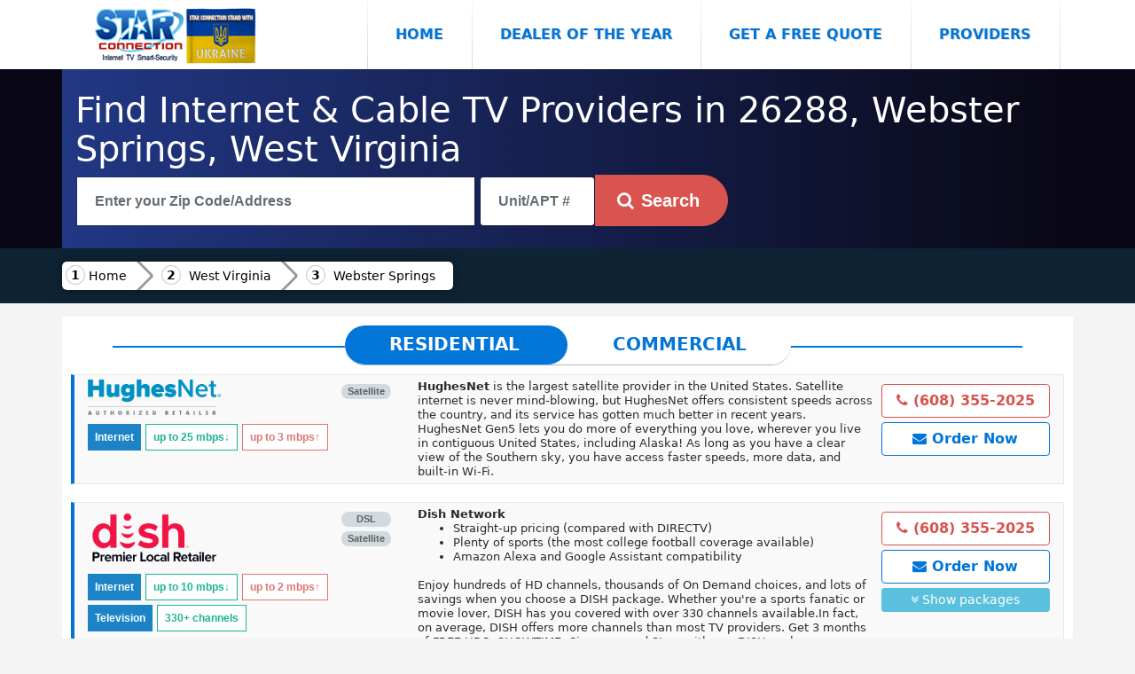

--- FILE ---
content_type: text/html; charset=UTF-8
request_url: https://starconnection.net/wv/webster-springs
body_size: 11866
content:

<!DOCTYPE html>
<html lang="en" xmlns="https://www.w3.org/1999/xhtml" xmlns:og="https://ogp.me/ns#" xmlns:fb="https://www.facebook.com/2008/fbml">
  <head>
    <meta charset="utf-8"/>
	
	<meta http-equiv="x-ua-compatible" content="IE=edge,chrome=1" />
	<meta name="viewport" content="width=device-width,initial-scale=1,maximum-scale=5" />

    <title>26288, Webster Springs, West Virginia Internet and</title>
    <meta name="description" content="Internet,tv,Phone in 26288,Webster Springs,wv providers in your area HughesNet, Dish Network, Blazing hog, Viasat, DIRECTV, Glo Fiber, FRONTIER, Shentel," />
    <meta name="author" content="Victor Dobrovolschi"/>
	<meta name="HandheldFriendly" content="true" />
<meta property="og:site_name" content="Star Connection" />
<meta property="og:title" content="26288, Webster Springs, West Virginia Internet and" />
<meta property="og:description" content="Internet,tv,Phone in 26288,Webster Springs,wv providers in your area HughesNet, Dish Network, Blazing hog, Viasat, DIRECTV, Glo Fiber, FRONTIER, Shentel," />
<meta property="og:type" content="website" />
<meta property="og:url" content="https://starconnection.net/wv/webster-springs" />
<meta property="og:locale" content="en_US" />
<meta property="og:image" content="https://starconnection.net/public/img/star-logo.png" />
<link rel="canonical" href="https://starconnection.net/wv/webster-springs">
<link rel="apple-touch-icon" sizes="57x57" href="https://starconnection.net/public/favicon/apple-touch-icon-57x57.png" />
<link rel="apple-touch-icon" sizes="60x60" href="https://starconnection.net/public/favicon/apple-touch-icon-60x60.png" />
<link rel="apple-touch-icon" sizes="72x72" href="https://starconnection.net/public/favicon/apple-touch-icon-72x72.png" />
<link rel="apple-touch-icon" sizes="76x76" href="https://starconnection.net/public/favicon/apple-touch-icon-76x76.png" />
<link rel="apple-touch-icon" sizes="114x114" href="https://starconnection.net/public/favicon/apple-touch-icon-114x114.png" />
<link rel="apple-touch-icon" sizes="120x120" href="https://starconnection.net/public/favicon/apple-touch-icon-120x120.png" />
<link rel="apple-touch-icon" sizes="144x144" href="https://starconnection.net/public/favicon/apple-touch-icon-144x144.png" />
<link rel="apple-touch-icon" sizes="152x152" href="https://starconnection.net/public/favicon/apple-touch-icon-152x152.png" />
<link rel="apple-touch-icon" sizes="180x180" href="https://starconnection.net/public/favicon/apple-touch-icon-180x180.png" />
<link rel="icon" type="image/png" href="https://starconnection.net/public/favicon/favicon-16x16.png" sizes="16x16" />
<link rel="icon" type="image/png" href="https://starconnection.net/public/favicon/favicon-32x32.png" sizes="32x32" />
<link rel="icon" type="image/png" href="https://starconnection.net/public/favicon/android-chrome-192x192.png" sizes="192x192" />
<link rel="icon" type="image/png" href="https://starconnection.net/public/favicon/favicon-96x96.png" sizes="96x96" />
<meta name="msapplication-TileImage" content="https://starconnection.net/public/favicon/mstile-144x144.png" />
<meta name="theme-color" content="#ffffff" />
<link rel="shortcut icon" href="https://starconnection.net/public/favicon/favicon.ico" />
<link rel="manifest" href="https://starconnection.net/public/favicon/manifest.json" />
<meta name="msapplication-TileColor" content="#ac1f23" />
<link rel="stylesheet" href="https://starconnection.net/public/css/all.css?v=3">

<link rel="sitemap" type="application/xml" title="Sitemap" href="/sitemap" />
<noscript>
				
<link rel="stylesheet" href="https://starconnection.net/public/table/bootstrap-select.css" />
</noscript>
<style>body{ background: #f4f4f4;}</style>

  </head>
  <body>
  <div id="fb-root"></div>
<script async defer crossorigin="anonymous" src="https://connect.facebook.net/en_US/sdk.js#xfbml=1&version=v3.3"></script>

    <nav class="navbar navbar-toggleable-md"><div class="container">
	
	<button class="navbar-toggler navbar-toggler-right" type="button" data-toggle="collapse" data-target="#navbarsExampleDefault" aria-controls="navbarsExampleDefault" aria-expanded="true" aria-label="Toggle navigation">
Menu <i class="fa fa-bars"></i>
</button>

      <a class="navbar-brand" href="/">
	  <img  src="https://starconnection.net/public/img/star-logo.png" class="img-fluid" title="Star Connection logo" alt="Star Connection logo"></a>

      <div class="collapse navbar-collapse" id="navbarsExampleDefault">
	  <div class=" mr-auto"></div>
        <ul class="navbar-nav">
          <li class="nav-item active">
            <a class="nav-link py-4 w-100" href="/">Home <span class="sr-only">(current)</span></a>
          </li>
		    <li class="nav-item">
            <a class="nav-link py-4 w-100" href="/home/dealer-of-year" >Dealer of the Year</a>
          </li>
          <li class="nav-item">
            <a class="nav-link py-4 w-100 freequote" href="#" data-toggle="modal" data-target="#myModalquote">Get a Free Quote</a>
          </li>
   <li class="nav-item">
            <a class="nav-link py-4 w-100" href="/provider/">Providers</a>
          </li>
        </ul>
     
      </div>
	  </div>
    </nav>
	    <div class="verydark">
	<div class="container providerstop">

<div class="row pt-4 text-white text-left">
          <div class="col-md-12">  <h1 class="text-white">Find Internet &amp; Cable TV Providers in 26288, Webster Springs, West Virginia</h1>
   </div>
</div>  
 <div class="row pb-4">
	<div class="w-100 px-3">
  <input type="text" name="street" required="required" id="address1" aria-label="Search"
  placeholder="Enter your Zip Code/Address" class="form-control" value="" style="border-radius: 0;" autocomplete="off"> 
  
  
<input type="text" name="apt" aria-label="Unit/APT #" placeholder="Unit/APT #" value="" class="form-control" id="apt1" autocomplete="off" style="
    display: inline-block;
    padding: 0 20px;
    position: relative;
    width: 130px;
    color: #464646;
    font-weight: 700;
    line-height: 3.5rem;
    height: 3.5rem;
  ">
  
<input type="hidden" name="token" id="token" value="1dcbf4eb25eaf938100a562e29111407e321b40a8d4d89906efac3f958027848814450bf41cfd891dbcee83e1a7c1cbc9c3ea26eb4312f47bf9c129ec0b116fb">

  <button class="btn btn-danger btn-lg search" aria-label="Search" style="
	 border-top-right-radius: 100px;
    border-bottom-right-radius: 100px;"><i class="fa fa-search" aria-hidden="true"></i><span class="px-2">Search</span></button>
		<div class="adresa float-left"></div>

</div>
</div>

</div>
 </div> <div class="container-fluid" style=" background-color: #0e2435;"><div class="container"><div class="row">
 <nav class="breadcrumb1">
 <a class="home" href="/">Home</a>

 <a href="/wv">West Virginia</a>
<a href="/wv/webster-springs">Webster Springs</a> 
 </nav>
 </div></div></div>

<div class="container" style="background: white;    margin-top: 15px;">
<div class="row">


<!-- Tab panes -->
<div class="tab-content" style="    width: 100%;
    margin: 10px;">
	

				    
    <style>

.tab-slider--nav {
    display: table;
    position: relative;
    margin: auto;    margin-bottom: 10px;
}

.tab-slider--tabs {
  display: block;
  float: left;
  margin: 0;
  padding: 0;
  list-style: none;
  position: relative;
  border-radius: 45px;
  overflow: hidden;
  background: #fff;
  height: 45px;
  -webkit-user-select: none;
     -moz-user-select: none;
      -ms-user-select: none;
          user-select: none;
              border-bottom: 1px solid #acb7c1;
}
.tab-slider--tabs:after {
  content: "";
  width: 50%;
  background: #0275d8;
  height: 100%;
  position: absolute;
  top: 0;
  left: 0;
  transition: all 250ms ease-in-out;
  border-radius: 45px;
}
.tab-slider--tabs.slide:after {
  left: 50%;
}

.tab-slider--trigger {
  font-size: 20px;
  line-height: 1;
  font-weight: bold;
  color: #0275d8;
  text-transform: uppercase;
  text-align: center;
  padding: 11px 50px;
  position: relative;
  z-index: 2;
  cursor: pointer;
  display: inline-block;
  transition: color 250ms ease-in-out;
  -webkit-user-select: none;
     -moz-user-select: none;
      -ms-user-select: none;
          user-select: none;
}
.tab-slider--trigger.active {
  color: #fff;
}

.tab-slider--body {
  margin-bottom: 20px;
}
@media (max-width:576px){
    .tab-slider--trigger {
  font-size: 15px;
  line-height: 1;
  font-weight: bold;
  color: #0275d8;
  text-transform: uppercase;
  text-align: center;
  padding: 15px 20px;
  position: relative;
  z-index: 2;
  cursor: pointer;
  display: inline-block;
  transition: color 250ms ease-in-out;
  -webkit-user-select: none;
     -moz-user-select: none;
      -ms-user-select: none;
          user-select: none;
}
}
    </style>
    	<div class="tab-slider--nav" style="z-index:1;">
		<ul class="tab-slider--tabs">
			<li class="tab-slider--trigger tab1" rel="tab1">Residential</li>
			<li class="tab-slider--trigger tab2" rel="tab2">Commercial</li>
		</ul>
	</div>
    <div style="position:absolute;top:33px;border:1px solid #0275d8;width:90%;left:20px;right:20px;z-index:0;margin: auto;"></div>
	<div class="tab-slider--container">
		<div id="tab1" class="tab-slider--body">
			<style>
.btn-phone {    color: #d9534f;
    background: white;
    border-color: #d9534f;
    }
	
.btn-phone:hover {	 
 color: #fff;
    background-color: #c9302c;
    border-color: #c12e2a;
}
.label {font-size:12px;display:inline-block;margin-top: 5px;}
.btn-quote {    

  color: #0275d8;
    background-color: #fff;
    border-color: #0275d8;
    font-weight: bold;
    }
	
.btn-quote:hover {	 
  color: #fff;
    background-color: #0275d8;
    border-color: #0275d8;
    font-weight: bold;
}
.service_type div i{font-size:3em;margin: 0 15px;color:#d9534f;}
.packagetitle {
	    background: #d9534f;
    padding: 10px;color:white;
    border-top-right-radius: 100px;    border-bottom: 1px solid #fff;
}

@media only screen and (max-width: 767px) {
.desktop {display:none;}
}

@media only screen and (min-width: 768px) {
.mobile {display:none;}
}
</style>
            <div style="background: #f9f9f9; 
    border: 1px solid #e7e7e7;padding-bottom:5px;
    margin-bottom: 20px; border-left: 4px solid #0274d8;" >
            <div class="row" style="margin: 0;margin-top: 5px;">
            <div class="col-md-4 col-sm-12">
            <div style="position:relative;display: flow-root;">
            
            <div style="float:right;">
                <div style="background-color: #d1dade;
    color: #5e5e5e;
    font-family: 'Open Sans', 'Helvetica Neue', Helvetica, Arial, sans-serif;
    font-size: 11px;
    font-weight: 600;
    padding-bottom: 4px;
    padding-left: 6px;    margin: 5px 0;
    padding-right: 6px;
    text-shadow: none;
    border-radius: 10px;
    text-align: center;
    white-space: nowrap;
    vertical-align: middle;
    line-height: 1;
    display: block;
    min-width: 10px;
    padding: 3px 7px;">Satellite</div>            </div>
            		<a href="/provider/hughesnet"><img src="https://starconnection.net/public/provider/Hughesnet.png" class="lazy" style="max-width: 150px;max-height: 70px;"></a>
   </div>
<div style="display:block;margin-top: 5px;">
<div>

<span class="label" style="background: #1c84c6; color: white;">Internet</span>
<span class="label" style="
    color: #1bb394;
    padding: 2px 8px;
    background: white;
    border: 1px solid #1bb394;
">up to 25<span> mbps</span>↓</span>
<span class="label" style="
    color: #e07572;
    padding: 2px 8px;
    background: white;
    border: 1px solid #e07572;
">up to 3<span> mbps</span>↑</span>
</div>




    
</div>

            </div>
            <div class="col-md-8 desktop" style="font-size: 13px;line-height:1rem;">
            <div style="display: inline-block;
    width: calc(100% - 200px);">
            <strong>HughesNet</strong> is the largest satellite provider in the United States. Satellite internet is never mind-blowing, but HughesNet offers consistent speeds across the country, and its service has gotten much better in recent years. HughesNet Gen5 lets you do more of everything you love, wherever you live in contiguous United States, including Alaska! As long as you have a clear view of the Southern sky, you have access faster speeds, more data, and built-in Wi-Fi.                                  </div>
<div style="display:inline-block;float:right;">
    <a class="btn btn-phone" style="margin:5px 0;font-weight: bold;display:block;" href="tel:16083552025"><i class="fa fa-phone"></i> (608) 355-2025</a>
	
		  <a class="btn btn-quote" target="_blank" href="https://wisconsinsatellite.com/locations/" style="margin:5px 0;display:block;">
	<i class="fa fa-envelope"></i> Order Now</a>
     
            </div>
            </div>    
 </div>
        <div class="mobile">
            <div style="display:none;">
            <strong>HughesNet</strong> is the largest satellite provider in the United States. Satellite internet is never mind-blowing, but HughesNet offers consistent speeds across the country, and its service has gotten much better in recent years. HughesNet Gen5 lets you do more of everything you love, wherever you live in contiguous United States, including Alaska! As long as you have a clear view of the Southern sky, you have access faster speeds, more data, and built-in Wi-Fi.                                  </div>
            
            
            
<div class="row" style="margin: 0;
    margin-top: 5px;">
<div style="width:50%;padding:5px;">
    <a class="btn btn-phone" style="font-size:14px;font-weight: bold;display:block;" href="tel:16083552025"><i class="fa fa-phone"></i> (608) 355-2025</a>
	         <a class="btn btn-success btn-sm"" data-toggle="collapse" href="#collapsedescr20934" role="button" aria-expanded="false" 
		 aria-controls="collapsedescr20934" style="margin:5px 0;display:block;"><i class="fa fa-angle-double-down"></i> Show Description</a>
	    </div>
    <div  style="width:50%;padding:5px;">
	 <a class="btn btn-quote freequote" style="margin:5px 0;display:block;" href="#" data-toggle="modal" data-target="#myModalquote" value="provider_id=20934&business=no&second=1"><i class="fa fa-envelope"></i> Check availability</a>
                </div>
            </div>   
<div  class="collapse" id="collapsedescr20934" style="padding: 0 20px;font-size: 14px;">
<strong>HughesNet</strong> is the largest satellite provider in the United States. Satellite internet is never mind-blowing, but HughesNet offers consistent speeds across the country, and its service has gotten much better in recent years. HughesNet Gen5 lets you do more of everything you love, wherever you live in contiguous United States, including Alaska! As long as you have a clear view of the Southern sky, you have access faster speeds, more data, and built-in Wi-Fi.                               
</div>        
            </div> 
<div class="collapse" id="collapse20934" style="background:white;padding: 0 15px;font-size: 14px;">
<div class="text-center"><h2><i class="fa fa-spinner fa-spin"></i> Information loading...</h2></div>
</div>


            </div>
                        <div style="background: #f9f9f9; 
    border: 1px solid #e7e7e7;padding-bottom:5px;
    margin-bottom: 20px; border-left: 4px solid #0274d8;" >
            <div class="row" style="margin: 0;margin-top: 5px;">
            <div class="col-md-4 col-sm-12">
            <div style="position:relative;display: flow-root;">
            
            <div style="float:right;">
                <div style="background-color: #d1dade;
    color: #5e5e5e;
    font-family: 'Open Sans', 'Helvetica Neue', Helvetica, Arial, sans-serif;
    font-size: 11px;
    font-weight: 600;
    padding-bottom: 4px;
    padding-left: 6px;    margin: 5px 0;
    padding-right: 6px;
    text-shadow: none;
    border-radius: 10px;
    text-align: center;
    white-space: nowrap;
    vertical-align: middle;
    line-height: 1;
    display: block;
    min-width: 10px;
    padding: 3px 7px;">DSL</div><div style="background-color: #d1dade;
    color: #5e5e5e;
    font-family: 'Open Sans', 'Helvetica Neue', Helvetica, Arial, sans-serif;
    font-size: 11px;
    font-weight: 600;
    padding-bottom: 4px;
    padding-left: 6px;    margin: 5px 0;
    padding-right: 6px;
    text-shadow: none;
    border-radius: 10px;
    text-align: center;
    white-space: nowrap;
    vertical-align: middle;
    line-height: 1;
    display: block;
    min-width: 10px;
    padding: 3px 7px;">Satellite</div>            </div>
            		<a href="/provider/dish-network"><img src="https://starconnection.net/public/provider/Dish.png" class="lazy" style="max-width: 150px;max-height: 70px;"></a>
   </div>
<div style="display:block;margin-top: 5px;">
<div>

<span class="label" style="background: #1c84c6; color: white;">Internet</span>
<span class="label" style="
    color: #1bb394;
    padding: 2px 8px;
    background: white;
    border: 1px solid #1bb394;
">up to 10<span> mbps</span>↓</span>
<span class="label" style="
    color: #e07572;
    padding: 2px 8px;
    background: white;
    border: 1px solid #e07572;
">up to 2<span> mbps</span>↑</span>
</div>

		

<div>

<span class="label" style="background: #1c84c6; color: white;">Television</span>
<span class="label" style="
    color: #1bb394;
    padding: 2px 8px;
    background: white;
    border: 1px solid #1bb394;
">330+ channels</span>
</div>

    


    
</div>

            </div>
            <div class="col-md-8 desktop" style="font-size: 13px;line-height:1rem;">
            <div style="display: inline-block;
    width: calc(100% - 200px);">
            <strong>Dish Network</strong> <ul>
    <li>Straight-up pricing (compared with DIRECTV)</li>
<li>Plenty of sports (the most college football coverage available)</li>
<li>Amazon Alexa and Google Assistant compatibility</li>
   </ul>


Enjoy hundreds of HD channels, thousands of On Demand choices, and lots of savings when you choose a DISH package. Whether you're a sports fanatic or movie lover, DISH has you covered with over 330 channels available.In fact, on average, DISH offers more channels than most TV providers. Get 3 months of FREE HBO, SHOWTIME, Cinemax, and Starz with any DISH package.     </div>
<div style="display:inline-block;float:right;">
    <a class="btn btn-phone" style="margin:5px 0;font-weight: bold;display:block;" href="tel:16083552025"><i class="fa fa-phone"></i> (608) 355-2025</a>
	
		<a class="btn btn-quote freequote" style="margin:5px 0;display:block;" href="#" data-toggle="modal" data-target="#myModalquote" value="provider_id=21550&business=no&second=1"><i class="fa fa-envelope"></i>  Order Now
    </a>              <a class="btn btn-info btn-sm showdetails collapsed" href="#" style="margin:5px 0;display:block;" url="/order/ajax/dish-network?info=%7B%22internet%22%3Afalse%2C%22phone%22%3Afalse%2C%22tv%22%3Afalse%7D"
            aria-label="Show Packages Dish Network" data-toggle="collapse" value="21550"
  data-target="#collapse21550" aria-expanded="false" aria-controls="collapse21550"><i class="fa fa-angle-double-down"></i> Show packages</a>

  
            </div>
            </div>    
 </div>
        <div class="mobile">
            <div style="display:none;">
            <strong>Dish Network</strong> <ul>
    <li>Straight-up pricing (compared with DIRECTV)</li>
<li>Plenty of sports (the most college football coverage available)</li>
<li>Amazon Alexa and Google Assistant compatibility</li>
   </ul>


Enjoy hundreds of HD channels, thousands of On Demand choices, and lots of savings when you choose a DISH package. Whether you're a sports fanatic or movie lover, DISH has you covered with over 330 channels available.In fact, on average, DISH offers more channels than most TV providers. Get 3 months of FREE HBO, SHOWTIME, Cinemax, and Starz with any DISH package.     </div>
            
            
            
<div class="row" style="margin: 0;
    margin-top: 5px;">
<div style="width:50%;padding:5px;">
    <a class="btn btn-phone" style="font-size:14px;font-weight: bold;display:block;" href="tel:16083552025"><i class="fa fa-phone"></i> (608) 355-2025</a>
	         <a class="btn btn-success btn-sm"" data-toggle="collapse" href="#collapsedescr21550" role="button" aria-expanded="false" 
		 aria-controls="collapsedescr21550" style="margin:5px 0;display:block;"><i class="fa fa-angle-double-down"></i> Show Description</a>
	    </div>
    <div  style="width:50%;padding:5px;">
	 <a class="btn btn-quote freequote" style="margin:5px 0;display:block;" href="#" data-toggle="modal" data-target="#myModalquote" value="provider_id=21550&business=no&second=1"><i class="fa fa-envelope"></i> Order Now</a>
                <a class="btn btn-info btn-sm showdetails collapsed" href="#" style="margin:5px 0;display:block;" url="/order/ajax/dish-network?info=%7B%22internet%22%3Afalse%2C%22phone%22%3Afalse%2C%22tv%22%3Afalse%7D"
            aria-label="Show Packages Dish Network" data-toggle="collapse" value="21550"
  data-target="#collapse21550" aria-expanded="false" aria-controls="collapse21550"><i class="fa fa-angle-double-down"></i> Show packages</a>
            

            </div>
            </div>   
<div  class="collapse" id="collapsedescr21550" style="padding: 0 20px;font-size: 14px;">
<strong>Dish Network</strong> <ul>
    <li>Straight-up pricing (compared with DIRECTV)</li>
<li>Plenty of sports (the most college football coverage available)</li>
<li>Amazon Alexa and Google Assistant compatibility</li>
   </ul>


Enjoy hundreds of HD channels, thousands of On Demand choices, and lots of savings when you choose a DISH package. Whether you're a sports fanatic or movie lover, DISH has you covered with over 330 channels available.In fact, on average, DISH offers more channels than most TV providers. Get 3 months of FREE HBO, SHOWTIME, Cinemax, and Starz with any DISH package.  
</div>        
            </div> 
<div class="collapse" id="collapse21550" style="background:white;padding: 0 15px;font-size: 14px;">
<div class="text-center"><h2><i class="fa fa-spinner fa-spin"></i> Information loading...</h2></div>
</div>


            </div>
                        <div style="background: #f9f9f9; 
    border: 1px solid #e7e7e7;padding-bottom:5px;
    margin-bottom: 20px; border-left: 4px solid #0274d8;" >
            <div class="row" style="margin: 0;margin-top: 5px;">
            <div class="col-md-4 col-sm-12">
            <div style="position:relative;display: flow-root;">
            
            <div style="float:right;">
                            </div>
            		<a href="/provider/blazing-hog"><img src="https://starconnection.net/public/provider/Blazing-hog-logo.png" class="lazy" style="max-width: 150px;max-height: 70px;"></a>
   </div>
<div style="display:block;margin-top: 5px;">
<div>

<span class="label" style="background: #1c84c6; color: white;">Internet</span>
<span class="label" style="
    color: #1bb394;
    padding: 2px 8px;
    background: white;
    border: 1px solid #1bb394;
">up to 75<span> mbps</span>↓</span>
<span class="label" style="
    color: #e07572;
    padding: 2px 8px;
    background: white;
    border: 1px solid #e07572;
">up to 6<span> mbps</span>↑</span>
</div>




    
</div>

            </div>
            <div class="col-md-8 desktop" style="font-size: 13px;line-height:1rem;">
            <div style="display: inline-block;
    width: calc(100% - 200px);">
            Blazing Hog have an advantage over satellite internet.It working through AT&T & T-Mobile. Unlimited (no device throttling data), faster server response times (Ping) and the modem is plug and play so you can move it from location to location. Real Internet for rural America. Game, stream and share unlimited. Speeds up to 75Mbps. Average Speed 25Mbps. NOT SATELLITE     </div>
<div style="display:inline-block;float:right;">
    <a class="btn btn-phone" style="margin:5px 0;font-weight: bold;display:block;" href="tel:16083552025"><i class="fa fa-phone"></i> (608) 355-2025</a>
	
		<a class="btn btn-quote freequote" style="margin:5px 0;display:block;" href="#" data-toggle="modal" data-target="#myModalquote" value="provider_id=99997&business=no&second=1"><i class="fa fa-envelope"></i> Check availability
    </a>  
            </div>
            </div>    
 </div>
        <div class="mobile">
            <div style="display:none;">
            Blazing Hog have an advantage over satellite internet.It working through AT&T & T-Mobile. Unlimited (no device throttling data), faster server response times (Ping) and the modem is plug and play so you can move it from location to location. Real Internet for rural America. Game, stream and share unlimited. Speeds up to 75Mbps. Average Speed 25Mbps. NOT SATELLITE     </div>
            
            
            
<div class="row" style="margin: 0;
    margin-top: 5px;">
<div style="width:50%;padding:5px;">
    <a class="btn btn-phone" style="font-size:14px;font-weight: bold;display:block;" href="tel:16083552025"><i class="fa fa-phone"></i> (608) 355-2025</a>
	         <a class="btn btn-success btn-sm"" data-toggle="collapse" href="#collapsedescr99997" role="button" aria-expanded="false" 
		 aria-controls="collapsedescr99997" style="margin:5px 0;display:block;"><i class="fa fa-angle-double-down"></i> Show Description</a>
	    </div>
    <div  style="width:50%;padding:5px;">
	 <a class="btn btn-quote freequote" style="margin:5px 0;display:block;" href="#" data-toggle="modal" data-target="#myModalquote" value="provider_id=99997&business=no&second=1"><i class="fa fa-envelope"></i> Check availability</a>
                </div>
            </div>   
<div  class="collapse" id="collapsedescr99997" style="padding: 0 20px;font-size: 14px;">
Blazing Hog have an advantage over satellite internet.It working through AT&T & T-Mobile. Unlimited (no device throttling data), faster server response times (Ping) and the modem is plug and play so you can move it from location to location. Real Internet for rural America. Game, stream and share unlimited. Speeds up to 75Mbps. Average Speed 25Mbps. NOT  
</div>        
            </div> 
<div class="collapse" id="collapse99997" style="background:white;padding: 0 15px;font-size: 14px;">
<div class="text-center"><h2><i class="fa fa-spinner fa-spin"></i> Information loading...</h2></div>
</div>


            </div>
                        <div style="background: #f9f9f9; 
    border: 1px solid #e7e7e7;padding-bottom:5px;
    margin-bottom: 20px; border-left: 4px solid #0274d8;" >
            <div class="row" style="margin: 0;margin-top: 5px;">
            <div class="col-md-4 col-sm-12">
            <div style="position:relative;display: flow-root;">
            
            <div style="float:right;">
                <div style="background-color: #d1dade;
    color: #5e5e5e;
    font-family: 'Open Sans', 'Helvetica Neue', Helvetica, Arial, sans-serif;
    font-size: 11px;
    font-weight: 600;
    padding-bottom: 4px;
    padding-left: 6px;    margin: 5px 0;
    padding-right: 6px;
    text-shadow: none;
    border-radius: 10px;
    text-align: center;
    white-space: nowrap;
    vertical-align: middle;
    line-height: 1;
    display: block;
    min-width: 10px;
    padding: 3px 7px;">Satellite</div>            </div>
            		<a href="/provider/viasat"><img src="https://starconnection.net/public/provider/exede-retailer-white.png" class="lazy" style="max-width: 150px;max-height: 70px;"></a>
   </div>
<div style="display:block;margin-top: 5px;">
<div>

<span class="label" style="background: #1c84c6; color: white;">Internet</span>
<span class="label" style="
    color: #1bb394;
    padding: 2px 8px;
    background: white;
    border: 1px solid #1bb394;
">up to 25<span> mbps</span>↓</span>
<span class="label" style="
    color: #e07572;
    padding: 2px 8px;
    background: white;
    border: 1px solid #e07572;
">up to 3<span> mbps</span>↑</span>
</div>




    
</div>

            </div>
            <div class="col-md-8 desktop" style="font-size: 13px;line-height:1rem;">
            <div style="display: inline-block;
    width: calc(100% - 200px);">
            Viasat Satellite Internet is high-speed internet beamed directly to your home from our satellites in space. This means you can get a fast internet connection where you live – almost anywhere in the United States.It’s quick. Our 12 Mbps download speeds* are faster than typical DSL or 4G/LTE mobile service. In select areas, you can get up to 25 Mbps speeds – the fastest home satellite internet service ever!     </div>
<div style="display:inline-block;float:right;">
    <a class="btn btn-phone" style="margin:5px 0;font-weight: bold;display:block;" href="tel:16083552025"><i class="fa fa-phone"></i> (608) 355-2025</a>
	
		<a class="btn btn-quote freequote" style="margin:5px 0;display:block;" href="#" data-toggle="modal" data-target="#myModalquote" value="provider_id=99998&business=no&second=1"><i class="fa fa-envelope"></i> Check availability
    </a>  
            </div>
            </div>    
 </div>
        <div class="mobile">
            <div style="display:none;">
            Viasat Satellite Internet is high-speed internet beamed directly to your home from our satellites in space. This means you can get a fast internet connection where you live – almost anywhere in the United States.It’s quick. Our 12 Mbps download speeds* are faster than typical DSL or 4G/LTE mobile service. In select areas, you can get up to 25 Mbps speeds – the fastest home satellite internet service ever!     </div>
            
            
            
<div class="row" style="margin: 0;
    margin-top: 5px;">
<div style="width:50%;padding:5px;">
    <a class="btn btn-phone" style="font-size:14px;font-weight: bold;display:block;" href="tel:16083552025"><i class="fa fa-phone"></i> (608) 355-2025</a>
	         <a class="btn btn-success btn-sm"" data-toggle="collapse" href="#collapsedescr99998" role="button" aria-expanded="false" 
		 aria-controls="collapsedescr99998" style="margin:5px 0;display:block;"><i class="fa fa-angle-double-down"></i> Show Description</a>
	    </div>
    <div  style="width:50%;padding:5px;">
	 <a class="btn btn-quote freequote" style="margin:5px 0;display:block;" href="#" data-toggle="modal" data-target="#myModalquote" value="provider_id=99998&business=no&second=1"><i class="fa fa-envelope"></i> Check availability</a>
                </div>
            </div>   
<div  class="collapse" id="collapsedescr99998" style="padding: 0 20px;font-size: 14px;">
Viasat Satellite Internet is high-speed internet beamed directly to your home from our satellites in space. This means you can get a fast internet connection where you live – almost anywhere in the United States.It’s quick. Our 12 Mbps download speeds* are faster than typical DSL or 4G/LTE mobile service. In select areas, you can get up to 25 Mbps speeds – the fastest home satellite internet service  
</div>        
            </div> 
<div class="collapse" id="collapse99998" style="background:white;padding: 0 15px;font-size: 14px;">
<div class="text-center"><h2><i class="fa fa-spinner fa-spin"></i> Information loading...</h2></div>
</div>


            </div>
                        <div style="background: #f9f9f9; 
    border: 1px solid #e7e7e7;padding-bottom:5px;
    margin-bottom: 20px; border-left: 4px solid #0274d8;" >
            <div class="row" style="margin: 0;margin-top: 5px;">
            <div class="col-md-4 col-sm-12">
            <div style="position:relative;display: flow-root;">
            
            <div style="float:right;">
                <div style="background-color: #d1dade;
    color: #5e5e5e;
    font-family: 'Open Sans', 'Helvetica Neue', Helvetica, Arial, sans-serif;
    font-size: 11px;
    font-weight: 600;
    padding-bottom: 4px;
    padding-left: 6px;    margin: 5px 0;
    padding-right: 6px;
    text-shadow: none;
    border-radius: 10px;
    text-align: center;
    white-space: nowrap;
    vertical-align: middle;
    line-height: 1;
    display: block;
    min-width: 10px;
    padding: 3px 7px;">Satellite</div><div style="background-color: #d1dade;
    color: #5e5e5e;
    font-family: 'Open Sans', 'Helvetica Neue', Helvetica, Arial, sans-serif;
    font-size: 11px;
    font-weight: 600;
    padding-bottom: 4px;
    padding-left: 6px;    margin: 5px 0;
    padding-right: 6px;
    text-shadow: none;
    border-radius: 10px;
    text-align: center;
    white-space: nowrap;
    vertical-align: middle;
    line-height: 1;
    display: block;
    min-width: 10px;
    padding: 3px 7px;">Cable</div>            </div>
            		<a href="/provider/directv"><img src="https://starconnection.net/public/provider/DIRECTV.png" class="lazy" style="max-width: 150px;max-height: 70px;"></a>
   </div>
<div style="display:block;margin-top: 5px;">
		

<div>

<span class="label" style="background: #1c84c6; color: white;">Television</span>
<span class="label" style="
    color: #1bb394;
    padding: 2px 8px;
    background: white;
    border: 1px solid #1bb394;
">315+ channels</span>
</div>

    


    
</div>

            </div>
            <div class="col-md-8 desktop" style="font-size: 13px;line-height:1rem;">
            <div style="display: inline-block;
    width: calc(100% - 200px);">
            Providers like <strong>DIRECTV</strong> have moved satellite TV service from rural areas into the mainstream. A wide range of packages, bundled services, and superior DVR equipment make <strong>DIRECTV</strong> a great value for customers everywhere. <strong>DIRECTV</strong> specifically excels in the new customer experience, offering free installation and a consumer-centric approach that makes the two-year commitment much easier to swallow. <strong>DIRECTV</strong> is Best For: Installation
                                                    
                                                    
                                                    
                                                    
                                                    
                                                         </div>
<div style="display:inline-block;float:right;">
    <a class="btn btn-phone" style="margin:5px 0;font-weight: bold;display:block;" href="tel:16083552025"><i class="fa fa-phone"></i> (608) 355-2025</a>
	
		<a class="btn btn-quote freequote" style="margin:5px 0;display:block;" href="#" data-toggle="modal" data-target="#myModalquote" value="provider_id=99999&business=no&second=1"><i class="fa fa-envelope"></i> Check availability
    </a>  
            </div>
            </div>    
 </div>
        <div class="mobile">
            <div style="display:none;">
            Providers like <strong>DIRECTV</strong> have moved satellite TV service from rural areas into the mainstream. A wide range of packages, bundled services, and superior DVR equipment make <strong>DIRECTV</strong> a great value for customers everywhere. <strong>DIRECTV</strong> specifically excels in the new customer experience, offering free installation and a consumer-centric approach that makes the two-year commitment much easier to swallow. <strong>DIRECTV</strong> is Best For: Installation
                                                    
                                                    
                                                    
                                                    
                                                    
                                                         </div>
            
            
            
<div class="row" style="margin: 0;
    margin-top: 5px;">
<div style="width:50%;padding:5px;">
    <a class="btn btn-phone" style="font-size:14px;font-weight: bold;display:block;" href="tel:16083552025"><i class="fa fa-phone"></i> (608) 355-2025</a>
	         <a class="btn btn-success btn-sm"" data-toggle="collapse" href="#collapsedescr99999" role="button" aria-expanded="false" 
		 aria-controls="collapsedescr99999" style="margin:5px 0;display:block;"><i class="fa fa-angle-double-down"></i> Show Description</a>
	    </div>
    <div  style="width:50%;padding:5px;">
	 <a class="btn btn-quote freequote" style="margin:5px 0;display:block;" href="#" data-toggle="modal" data-target="#myModalquote" value="provider_id=99999&business=no&second=1"><i class="fa fa-envelope"></i> Check availability</a>
                </div>
            </div>   
<div  class="collapse" id="collapsedescr99999" style="padding: 0 20px;font-size: 14px;">
Providers like <strong>DIRECTV</strong> have moved satellite TV service from rural areas into the mainstream. A wide range of packages, bundled services, and superior DVR equipment make <strong>DIRECTV</strong> a great value for customers everywhere. <strong>DIRECTV</strong> specifically excels in the new customer experience, offering free installation and a consumer-centric approach that makes the two-year commitment much easier to swallow. <strong>DIRECTV</strong> is Best For: Installation
                                                    
                                                    
                                                    
                                                    
                                                    
                                                      
</div>        
            </div> 
<div class="collapse" id="collapse99999" style="background:white;padding: 0 15px;font-size: 14px;">
<div class="text-center"><h2><i class="fa fa-spinner fa-spin"></i> Information loading...</h2></div>
</div>


            </div>
                        <div style="background: #f9f9f9; 
    border: 1px solid #e7e7e7;padding-bottom:5px;
    margin-bottom: 20px; border-left: 4px solid #0274d8;" >
            <div class="row" style="margin: 0;margin-top: 5px;">
            <div class="col-md-4 col-sm-12">
            <div style="position:relative;display: flow-root;">
            
            <div style="float:right;">
                <div style="background-color: #d1dade;
    color: #5e5e5e;
    font-family: 'Open Sans', 'Helvetica Neue', Helvetica, Arial, sans-serif;
    font-size: 11px;
    font-weight: 600;
    padding-bottom: 4px;
    padding-left: 6px;    margin: 5px 0;
    padding-right: 6px;
    text-shadow: none;
    border-radius: 10px;
    text-align: center;
    white-space: nowrap;
    vertical-align: middle;
    line-height: 1;
    display: block;
    min-width: 10px;
    padding: 3px 7px;">Fiber-Optic</div>            </div>
            		<h4 class="text-center">Glo Fiber</h4></div>
<div style="display:block;margin-top: 5px;">
<div>

<span class="label" style="background: #1c84c6; color: white;">Internet</span>
<span class="label" style="
    color: #1bb394;
    padding: 2px 8px;
    background: white;
    border: 1px solid #1bb394;
">up to 10000<span> mbps</span>↓</span>
<span class="label" style="
    color: #e07572;
    padding: 2px 8px;
    background: white;
    border: 1px solid #e07572;
">up to 10000<span> mbps</span>↑</span>
</div>




    
</div>

            </div>
            <div class="col-md-8 desktop" style="font-size: 13px;line-height:1rem;">
            <div style="display: inline-block;
    width: calc(100% - 200px);">
                 </div>
<div style="display:inline-block;float:right;">
  
            </div>
            </div>    
 </div>
        <div class="mobile">
            <div style="display:none;">
                 </div>
            
            
            
<div class="row" style="margin: 0;
    margin-top: 5px;">
<div style="width:50%;padding:5px;">
    <a class="btn btn-phone" style="font-size:14px;font-weight: bold;display:block;" href="tel:16083552025"><i class="fa fa-phone"></i> (608) 355-2025</a>
	    </div>
    <div  style="width:50%;padding:5px;">
	 <a class="btn btn-quote freequote" style="margin:5px 0;display:block;" href="#" data-toggle="modal" data-target="#myModalquote" value="provider_id=79219&business=no&second=1"><i class="fa fa-envelope"></i> Check availability</a>
                </div>
            </div>   
<div  class="collapse" id="collapsedescr79219" style="padding: 0 20px;font-size: 14px;">
  
</div>        
            </div> 
<div class="collapse" id="collapse79219" style="background:white;padding: 0 15px;font-size: 14px;">
<div class="text-center"><h2><i class="fa fa-spinner fa-spin"></i> Information loading...</h2></div>
</div>


            </div>
                        <div style="background: #f9f9f9; 
    border: 1px solid #e7e7e7;padding-bottom:5px;
    margin-bottom: 20px; border-left: 4px solid #0274d8;" >
            <div class="row" style="margin: 0;margin-top: 5px;">
            <div class="col-md-4 col-sm-12">
            <div style="position:relative;display: flow-root;">
            
            <div style="float:right;">
                <div style="background-color: #d1dade;
    color: #5e5e5e;
    font-family: 'Open Sans', 'Helvetica Neue', Helvetica, Arial, sans-serif;
    font-size: 11px;
    font-weight: 600;
    padding-bottom: 4px;
    padding-left: 6px;    margin: 5px 0;
    padding-right: 6px;
    text-shadow: none;
    border-radius: 10px;
    text-align: center;
    white-space: nowrap;
    vertical-align: middle;
    line-height: 1;
    display: block;
    min-width: 10px;
    padding: 3px 7px;">DSL</div>            </div>
            		<h4 class="text-center">FRONTIER</h4></div>
<div style="display:block;margin-top: 5px;">
<div>

<span class="label" style="background: #1c84c6; color: white;">Internet</span>
<span class="label" style="
    color: #1bb394;
    padding: 2px 8px;
    background: white;
    border: 1px solid #1bb394;
">up to 115<span> mbps</span>↓</span>
<span class="label" style="
    color: #e07572;
    padding: 2px 8px;
    background: white;
    border: 1px solid #e07572;
">up to 115<span> mbps</span>↑</span>
</div>




    
</div>

            </div>
            <div class="col-md-8 desktop" style="font-size: 13px;line-height:1rem;">
            <div style="display: inline-block;
    width: calc(100% - 200px);">
                 </div>
<div style="display:inline-block;float:right;">
  
            </div>
            </div>    
 </div>
        <div class="mobile">
            <div style="display:none;">
                 </div>
            
            
            
<div class="row" style="margin: 0;
    margin-top: 5px;">
<div style="width:50%;padding:5px;">
    <a class="btn btn-phone" style="font-size:14px;font-weight: bold;display:block;" href="tel:16083552025"><i class="fa fa-phone"></i> (608) 355-2025</a>
	    </div>
    <div  style="width:50%;padding:5px;">
	 <a class="btn btn-quote freequote" style="margin:5px 0;display:block;" href="#" data-toggle="modal" data-target="#myModalquote" value="provider_id=130258&business=no&second=1"><i class="fa fa-envelope"></i> Check availability</a>
                </div>
            </div>   
<div  class="collapse" id="collapsedescr130258" style="padding: 0 20px;font-size: 14px;">
  
</div>        
            </div> 
<div class="collapse" id="collapse130258" style="background:white;padding: 0 15px;font-size: 14px;">
<div class="text-center"><h2><i class="fa fa-spinner fa-spin"></i> Information loading...</h2></div>
</div>


            </div>
                        <div style="background: #f9f9f9; 
    border: 1px solid #e7e7e7;padding-bottom:5px;
    margin-bottom: 20px; border-left: 4px solid #0274d8;" >
            <div class="row" style="margin: 0;margin-top: 5px;">
            <div class="col-md-4 col-sm-12">
            <div style="position:relative;display: flow-root;">
            
            <div style="float:right;">
                <div style="background-color: #d1dade;
    color: #5e5e5e;
    font-family: 'Open Sans', 'Helvetica Neue', Helvetica, Arial, sans-serif;
    font-size: 11px;
    font-weight: 600;
    padding-bottom: 4px;
    padding-left: 6px;    margin: 5px 0;
    padding-right: 6px;
    text-shadow: none;
    border-radius: 10px;
    text-align: center;
    white-space: nowrap;
    vertical-align: middle;
    line-height: 1;
    display: block;
    min-width: 10px;
    padding: 3px 7px;">Cable</div>            </div>
            		<h4 class="text-center">Shentel</h4></div>
<div style="display:block;margin-top: 5px;">
<div>

<span class="label" style="background: #1c84c6; color: white;">Internet</span>
<span class="label" style="
    color: #1bb394;
    padding: 2px 8px;
    background: white;
    border: 1px solid #1bb394;
">up to 10000<span> mbps</span>↓</span>
<span class="label" style="
    color: #e07572;
    padding: 2px 8px;
    background: white;
    border: 1px solid #e07572;
">up to 10000<span> mbps</span>↑</span>
</div>




    
</div>

            </div>
            <div class="col-md-8 desktop" style="font-size: 13px;line-height:1rem;">
            <div style="display: inline-block;
    width: calc(100% - 200px);">
                 </div>
<div style="display:inline-block;float:right;">
  
            </div>
            </div>    
 </div>
        <div class="mobile">
            <div style="display:none;">
                 </div>
            
            
            
<div class="row" style="margin: 0;
    margin-top: 5px;">
<div style="width:50%;padding:5px;">
    <a class="btn btn-phone" style="font-size:14px;font-weight: bold;display:block;" href="tel:16083552025"><i class="fa fa-phone"></i> (608) 355-2025</a>
	    </div>
    <div  style="width:50%;padding:5px;">
	 <a class="btn btn-quote freequote" style="margin:5px 0;display:block;" href="#" data-toggle="modal" data-target="#myModalquote" value="provider_id=131181&business=no&second=1"><i class="fa fa-envelope"></i> Check availability</a>
                </div>
            </div>   
<div  class="collapse" id="collapsedescr131181" style="padding: 0 20px;font-size: 14px;">
  
</div>        
            </div> 
<div class="collapse" id="collapse131181" style="background:white;padding: 0 15px;font-size: 14px;">
<div class="text-center"><h2><i class="fa fa-spinner fa-spin"></i> Information loading...</h2></div>
</div>


            </div>
                        <div style="background: #f9f9f9; 
    border: 1px solid #e7e7e7;padding-bottom:5px;
    margin-bottom: 20px; border-left: 4px solid #0274d8;" >
            <div class="row" style="margin: 0;margin-top: 5px;">
            <div class="col-md-4 col-sm-12">
            <div style="position:relative;display: flow-root;">
            
            <div style="float:right;">
                <div style="background-color: #d1dade;
    color: #5e5e5e;
    font-family: 'Open Sans', 'Helvetica Neue', Helvetica, Arial, sans-serif;
    font-size: 11px;
    font-weight: 600;
    padding-bottom: 4px;
    padding-left: 6px;    margin: 5px 0;
    padding-right: 6px;
    text-shadow: none;
    border-radius: 10px;
    text-align: center;
    white-space: nowrap;
    vertical-align: middle;
    line-height: 1;
    display: block;
    min-width: 10px;
    padding: 3px 7px;">Fiber-Optic</div>            </div>
            		<h4 class="text-center">Citynet LLC</h4></div>
<div style="display:block;margin-top: 5px;">
<div>

<span class="label" style="background: #1c84c6; color: white;">Internet</span>
<span class="label" style="
    color: #1bb394;
    padding: 2px 8px;
    background: white;
    border: 1px solid #1bb394;
">up to 1000<span> mbps</span>↓</span>
<span class="label" style="
    color: #e07572;
    padding: 2px 8px;
    background: white;
    border: 1px solid #e07572;
">up to 1000<span> mbps</span>↑</span>
</div>




    
</div>

            </div>
            <div class="col-md-8 desktop" style="font-size: 13px;line-height:1rem;">
            <div style="display: inline-block;
    width: calc(100% - 200px);">
                 </div>
<div style="display:inline-block;float:right;">
  
            </div>
            </div>    
 </div>
        <div class="mobile">
            <div style="display:none;">
                 </div>
            
            
            
<div class="row" style="margin: 0;
    margin-top: 5px;">
<div style="width:50%;padding:5px;">
    <a class="btn btn-phone" style="font-size:14px;font-weight: bold;display:block;" href="tel:16083552025"><i class="fa fa-phone"></i> (608) 355-2025</a>
	    </div>
    <div  style="width:50%;padding:5px;">
	 <a class="btn btn-quote freequote" style="margin:5px 0;display:block;" href="#" data-toggle="modal" data-target="#myModalquote" value="provider_id=190435&business=no&second=1"><i class="fa fa-envelope"></i> Check availability</a>
                </div>
            </div>   
<div  class="collapse" id="collapsedescr190435" style="padding: 0 20px;font-size: 14px;">
  
</div>        
            </div> 
<div class="collapse" id="collapse190435" style="background:white;padding: 0 15px;font-size: 14px;">
<div class="text-center"><h2><i class="fa fa-spinner fa-spin"></i> Information loading...</h2></div>
</div>


            </div>
              


</div>
		<div id="tab2" class="tab-slider--body">
		<style>
.btn-phone {    color: #d9534f;
    background: white;
    border-color: #d9534f;
    }
	
.btn-phone:hover {	 
 color: #fff;
    background-color: #c9302c;
    border-color: #c12e2a;
}
.label {font-size:12px;display:inline-block;margin-top: 5px;}
.btn-quote {    

  color: #0275d8;
    background-color: #fff;
    border-color: #0275d8;
    font-weight: bold;
    }
	
.btn-quote:hover {	 
  color: #fff;
    background-color: #0275d8;
    border-color: #0275d8;
    font-weight: bold;
}
.service_type div i{font-size:3em;margin: 0 15px;color:#d9534f;}
.packagetitle {
	    background: #d9534f;
    padding: 10px;color:white;
    border-top-right-radius: 100px;    border-bottom: 1px solid #fff;
}

@media only screen and (max-width: 767px) {
.desktop {display:none;}
}

@media only screen and (min-width: 768px) {
.mobile {display:none;}
}
</style>


            <div style="background: #f9f9f9; 
    border: 1px solid #e7e7e7;padding-bottom:5px;
    margin-bottom: 20px; border-left: 4px solid #0274d8;" >
            <div class="row" style="margin: 0;margin-top: 5px;">
            <div class="col-md-4 col-sm-12">
            <div style="position:relative;display: flow-root;">
            
            <div style="float:right;">
                <div style="background-color: #d1dade;
    color: #5e5e5e;
    font-family: 'Open Sans', 'Helvetica Neue', Helvetica, Arial, sans-serif;
    font-size: 11px;
    font-weight: 600;
    padding-bottom: 4px;
    padding-left: 6px;    margin: 5px 0;
    padding-right: 6px;
    text-shadow: none;
    border-radius: 10px;
    text-align: center;
    white-space: nowrap;
    vertical-align: middle;
    line-height: 1;
    display: block;
    min-width: 10px;
    padding: 3px 7px;">Satellite</div>            </div>
            		<a href="/provider/hughesnet?type=business"><img src="https://starconnection.net/public/provider/Hughesnet.png" class="lazy" style="max-width: 150px;max-height: 70px;"></a>
   </div>
<div style="display:block;margin-top: 5px;">
<div>

<span class="label" style="background: #1c84c6; color: white;">Internet</span>
<span class="label" style="
    color: #1bb394;
    padding: 2px 8px;
    background: white;
    border: 1px solid #1bb394;
">up to 25<span> mbps</span>↓</span>

<span class="label" style="
    color: #e07572;
    padding: 2px 8px;
    background: white;
    border: 1px solid #e07572;
">up to 3<span> mbps</span>↑</span></div>




    
</div>

            </div>
            <div class="col-md-8 desktop" style="font-size: 13px;line-height:1rem;">
            <div style="display: inline-block;
    width: calc(100% - 200px);">
                 </div>
<div style="display:inline-block;float:right;">
    <a class="btn btn-phone" style="margin:5px 0;font-weight: bold;display:block;" href="tel:16083552025"><i class="fa fa-phone"></i> (608) 355-2025</a>
	<a class="btn btn-quote freequote" style="margin:5px 0;display:block;" href="#" data-toggle="modal" data-target="#myModalquote" value="provider_id=20934&business=yes&second=1"><i class="fa fa-envelope"></i>Check availability
    </a>
   </div>
            </div>    
 </div>
        <div class="mobile">
            <div style="display:none;">
            <strong>HughesNet</strong> is the largest satellite provider in the United States. Satellite internet is never mind-blowing, but HughesNet offers consistent speeds across the country, and its service has gotten much better in recent years. HughesNet Gen5 lets you do more of everything you love, wherever you live in contiguous United States, including Alaska! As long as you have a clear view of the Southern sky, you have access faster speeds, more data, and built-in Wi-Fi.                                  </div>
            
            
            
<div class="row" style="margin: 0;
    margin-top: 5px;">
<div style="width:50%;padding:5px;">
    <a class="btn btn-phone" style="font-size:14px;font-weight: bold;display:block;" href="tel:16083552025"><i class="fa fa-phone"></i> (608) 355-2025</a>
         <a class="btn btn-success btn-sm"" data-toggle="collapse" href="#collapsedescr20934" role="button" aria-expanded="false" aria-controls="collapsedescr20934" style="margin:5px 0;display:block;"><i class="fa fa-angle-double-down"></i> Show Description</a>
    </div>
    <div  style="width:50%;padding:5px;">
		<a class="btn btn-quote freequote" style="margin:5px 0;display:block;" href="#" data-toggle="modal" data-target="#myModalquote" value="provider_id=20934&business=yes&second=1"><i class="fa fa-envelope"></i>  Check availability
    </a>

            </div>
            </div>   
<div  class="collapse" id="collapsedescr20934" style="padding: 0 20px;font-size: 14px;">
<strong>HughesNet</strong> is the largest satellite provider in the United States. Satellite internet is never mind-blowing, but HughesNet offers consistent speeds across the country, and its service has gotten much better in recent years. HughesNet Gen5 lets you do more of everything you love, wherever you live in contiguous United States, including Alaska! As long as you have a clear view of the Southern sky, you have access faster speeds, more data, and built-in Wi-Fi.                               
</div>        
            </div> 



            </div>
                        <div style="background: #f9f9f9; 
    border: 1px solid #e7e7e7;padding-bottom:5px;
    margin-bottom: 20px; border-left: 4px solid #0274d8;" >
            <div class="row" style="margin: 0;margin-top: 5px;">
            <div class="col-md-4 col-sm-12">
            <div style="position:relative;display: flow-root;">
            
            <div style="float:right;">
                <div style="background-color: #d1dade;
    color: #5e5e5e;
    font-family: 'Open Sans', 'Helvetica Neue', Helvetica, Arial, sans-serif;
    font-size: 11px;
    font-weight: 600;
    padding-bottom: 4px;
    padding-left: 6px;    margin: 5px 0;
    padding-right: 6px;
    text-shadow: none;
    border-radius: 10px;
    text-align: center;
    white-space: nowrap;
    vertical-align: middle;
    line-height: 1;
    display: block;
    min-width: 10px;
    padding: 3px 7px;">DSL</div><div style="background-color: #d1dade;
    color: #5e5e5e;
    font-family: 'Open Sans', 'Helvetica Neue', Helvetica, Arial, sans-serif;
    font-size: 11px;
    font-weight: 600;
    padding-bottom: 4px;
    padding-left: 6px;    margin: 5px 0;
    padding-right: 6px;
    text-shadow: none;
    border-radius: 10px;
    text-align: center;
    white-space: nowrap;
    vertical-align: middle;
    line-height: 1;
    display: block;
    min-width: 10px;
    padding: 3px 7px;">Satellite</div>            </div>
            		<a href="/provider/dish-network?type=business"><img src="https://starconnection.net/public/provider/Dish.png" class="lazy" style="max-width: 150px;max-height: 70px;"></a>
   </div>
<div style="display:block;margin-top: 5px;">
<div>

<span class="label" style="background: #1c84c6; color: white;">Internet</span>
<span class="label" style="
    color: #1bb394;
    padding: 2px 8px;
    background: white;
    border: 1px solid #1bb394;
">up to 10<span> mbps</span>↓</span>

<span class="label" style="
    color: #e07572;
    padding: 2px 8px;
    background: white;
    border: 1px solid #e07572;
">up to 2<span> mbps</span>↑</span></div>

		

<div>

<span class="label" style="background: #1c84c6; color: white;">Television</span>
<span class="label" style="
    color: #1bb394;
    padding: 2px 8px;
    background: white;
    border: 1px solid #1bb394;
">330+ channels</span>
</div>

    


    
</div>

            </div>
            <div class="col-md-8 desktop" style="font-size: 13px;line-height:1rem;">
            <div style="display: inline-block;
    width: calc(100% - 200px);">
            <strong>Dish Network</strong> <ul>
    <li>Straight-up pricing (compared with DIRECTV)</li>
<li>Plenty of sports (the most college football coverage available)</li>
<li>Amazon Alexa and Google Assistant compatibility</li>
   </ul>


Enjoy hundreds of HD channels, thousands of On Demand choices, and lots of savings when you choose a DISH package. Whether you're a sports fanatic or movie lover, DISH has you covered with over 330 channels available.In fact, on average, DISH offers more channels than most TV providers. Get 3 months of FREE HBO, SHOWTIME, Cinemax, and Starz with any DISH package.     </div>
<div style="display:inline-block;float:right;">
    <a class="btn btn-phone" style="margin:5px 0;font-weight: bold;display:block;" href="tel:16083552025"><i class="fa fa-phone"></i> (608) 355-2025</a>
	<a class="btn btn-quote freequote" style="margin:5px 0;display:block;" href="#" data-toggle="modal" data-target="#myModalquote" value="provider_id=21550&business=yes&second=1"><i class="fa fa-envelope"></i>  Order Now
    </a>
   </div>
            </div>    
 </div>
        <div class="mobile">
            <div style="display:none;">
            <strong>Dish Network</strong> <ul>
    <li>Straight-up pricing (compared with DIRECTV)</li>
<li>Plenty of sports (the most college football coverage available)</li>
<li>Amazon Alexa and Google Assistant compatibility</li>
   </ul>


Enjoy hundreds of HD channels, thousands of On Demand choices, and lots of savings when you choose a DISH package. Whether you're a sports fanatic or movie lover, DISH has you covered with over 330 channels available.In fact, on average, DISH offers more channels than most TV providers. Get 3 months of FREE HBO, SHOWTIME, Cinemax, and Starz with any DISH package.     </div>
            
            
            
<div class="row" style="margin: 0;
    margin-top: 5px;">
<div style="width:50%;padding:5px;">
    <a class="btn btn-phone" style="font-size:14px;font-weight: bold;display:block;" href="tel:16083552025"><i class="fa fa-phone"></i> (608) 355-2025</a>
         <a class="btn btn-success btn-sm"" data-toggle="collapse" href="#collapsedescr21550" role="button" aria-expanded="false" aria-controls="collapsedescr21550" style="margin:5px 0;display:block;"><i class="fa fa-angle-double-down"></i> Show Description</a>
    </div>
    <div  style="width:50%;padding:5px;">
		<a class="btn btn-quote freequote" style="margin:5px 0;display:block;" href="#" data-toggle="modal" data-target="#myModalquote" value="provider_id=21550&business=yes&second=1"><i class="fa fa-envelope"></i>  Order Now
    </a>

            </div>
            </div>   
<div  class="collapse" id="collapsedescr21550" style="padding: 0 20px;font-size: 14px;">
<strong>Dish Network</strong> <ul>
    <li>Straight-up pricing (compared with DIRECTV)</li>
<li>Plenty of sports (the most college football coverage available)</li>
<li>Amazon Alexa and Google Assistant compatibility</li>
   </ul>


Enjoy hundreds of HD channels, thousands of On Demand choices, and lots of savings when you choose a DISH package. Whether you're a sports fanatic or movie lover, DISH has you covered with over 330 channels available.In fact, on average, DISH offers more channels than most TV providers. Get 3 months of FREE HBO, SHOWTIME, Cinemax, and Starz with any DISH package.  
</div>        
            </div> 



            </div>
                        <div style="background: #f9f9f9; 
    border: 1px solid #e7e7e7;padding-bottom:5px;
    margin-bottom: 20px; border-left: 4px solid #0274d8;" >
            <div class="row" style="margin: 0;margin-top: 5px;">
            <div class="col-md-4 col-sm-12">
            <div style="position:relative;display: flow-root;">
            
            <div style="float:right;">
                <div style="background-color: #d1dade;
    color: #5e5e5e;
    font-family: 'Open Sans', 'Helvetica Neue', Helvetica, Arial, sans-serif;
    font-size: 11px;
    font-weight: 600;
    padding-bottom: 4px;
    padding-left: 6px;    margin: 5px 0;
    padding-right: 6px;
    text-shadow: none;
    border-radius: 10px;
    text-align: center;
    white-space: nowrap;
    vertical-align: middle;
    line-height: 1;
    display: block;
    min-width: 10px;
    padding: 3px 7px;">Satellite</div>            </div>
            		<a href="/provider/viasat?type=business"><img src="https://starconnection.net/public/provider/exede-retailer-white.png" class="lazy" style="max-width: 150px;max-height: 70px;"></a>
   </div>
<div style="display:block;margin-top: 5px;">
<div>

<span class="label" style="background: #1c84c6; color: white;">Internet</span>
<span class="label" style="
    color: #1bb394;
    padding: 2px 8px;
    background: white;
    border: 1px solid #1bb394;
">up to 25<span> mbps</span>↓</span>

<span class="label" style="
    color: #e07572;
    padding: 2px 8px;
    background: white;
    border: 1px solid #e07572;
">up to 3<span> mbps</span>↑</span></div>




    
</div>

            </div>
            <div class="col-md-8 desktop" style="font-size: 13px;line-height:1rem;">
            <div style="display: inline-block;
    width: calc(100% - 200px);">
                 </div>
<div style="display:inline-block;float:right;">
    <a class="btn btn-phone" style="margin:5px 0;font-weight: bold;display:block;" href="tel:16083552025"><i class="fa fa-phone"></i> (608) 355-2025</a>
	<a class="btn btn-quote freequote" style="margin:5px 0;display:block;" href="#" data-toggle="modal" data-target="#myModalquote" value="provider_id=99998&business=yes&second=1"><i class="fa fa-envelope"></i>Check availability
    </a>
   </div>
            </div>    
 </div>
        <div class="mobile">
            <div style="display:none;">
            Viasat Satellite Internet is high-speed internet beamed directly to your home from our satellites in space. This means you can get a fast internet connection where you live – almost anywhere in the United States.It’s quick. Our 12 Mbps download speeds* are faster than typical DSL or 4G/LTE mobile service. In select areas, you can get up to 25 Mbps speeds – the fastest home satellite internet service ever!     </div>
            
            
            
<div class="row" style="margin: 0;
    margin-top: 5px;">
<div style="width:50%;padding:5px;">
    <a class="btn btn-phone" style="font-size:14px;font-weight: bold;display:block;" href="tel:16083552025"><i class="fa fa-phone"></i> (608) 355-2025</a>
         <a class="btn btn-success btn-sm"" data-toggle="collapse" href="#collapsedescr99998" role="button" aria-expanded="false" aria-controls="collapsedescr99998" style="margin:5px 0;display:block;"><i class="fa fa-angle-double-down"></i> Show Description</a>
    </div>
    <div  style="width:50%;padding:5px;">
		<a class="btn btn-quote freequote" style="margin:5px 0;display:block;" href="#" data-toggle="modal" data-target="#myModalquote" value="provider_id=99998&business=yes&second=1"><i class="fa fa-envelope"></i>  Check availability
    </a>

            </div>
            </div>   
<div  class="collapse" id="collapsedescr99998" style="padding: 0 20px;font-size: 14px;">
Viasat Satellite Internet is high-speed internet beamed directly to your home from our satellites in space. This means you can get a fast internet connection where you live – almost anywhere in the United States.It’s quick. Our 12 Mbps download speeds* are faster than typical DSL or 4G/LTE mobile service. In select areas, you can get up to 25 Mbps speeds – the fastest home satellite internet service ever!  
</div>        
            </div> 



            </div>
                        <div style="background: #f9f9f9; 
    border: 1px solid #e7e7e7;padding-bottom:5px;
    margin-bottom: 20px; border-left: 4px solid #0274d8;" >
            <div class="row" style="margin: 0;margin-top: 5px;">
            <div class="col-md-4 col-sm-12">
            <div style="position:relative;display: flow-root;">
            
            <div style="float:right;">
                <div style="background-color: #d1dade;
    color: #5e5e5e;
    font-family: 'Open Sans', 'Helvetica Neue', Helvetica, Arial, sans-serif;
    font-size: 11px;
    font-weight: 600;
    padding-bottom: 4px;
    padding-left: 6px;    margin: 5px 0;
    padding-right: 6px;
    text-shadow: none;
    border-radius: 10px;
    text-align: center;
    white-space: nowrap;
    vertical-align: middle;
    line-height: 1;
    display: block;
    min-width: 10px;
    padding: 3px 7px;">Satellite</div><div style="background-color: #d1dade;
    color: #5e5e5e;
    font-family: 'Open Sans', 'Helvetica Neue', Helvetica, Arial, sans-serif;
    font-size: 11px;
    font-weight: 600;
    padding-bottom: 4px;
    padding-left: 6px;    margin: 5px 0;
    padding-right: 6px;
    text-shadow: none;
    border-radius: 10px;
    text-align: center;
    white-space: nowrap;
    vertical-align: middle;
    line-height: 1;
    display: block;
    min-width: 10px;
    padding: 3px 7px;">Cable</div>            </div>
            		<a href="/provider/directv?type=business"><img src="https://starconnection.net/public/provider/DIRECTV.png" class="lazy" style="max-width: 150px;max-height: 70px;"></a>
   </div>
<div style="display:block;margin-top: 5px;">
		

<div>

<span class="label" style="background: #1c84c6; color: white;">Television</span>
<span class="label" style="
    color: #1bb394;
    padding: 2px 8px;
    background: white;
    border: 1px solid #1bb394;
">315+ channels</span>
</div>

    


    
</div>

            </div>
            <div class="col-md-8 desktop" style="font-size: 13px;line-height:1rem;">
            <div style="display: inline-block;
    width: calc(100% - 200px);">
            Providers like <strong>DIRECTV</strong> have moved satellite TV service from rural areas into the mainstream. A wide range of packages, bundled services, and superior DVR equipment make <strong>DIRECTV</strong> a great value for customers everywhere. <strong>DIRECTV</strong> specifically excels in the new customer experience, offering free installation and a consumer-centric approach that makes the two-year commitment much easier to swallow. <strong>DIRECTV</strong> is Best For: Installation
                                                    
                                                    
                                                    
                                                    
                                                    
                                                         </div>
<div style="display:inline-block;float:right;">
    <a class="btn btn-phone" style="margin:5px 0;font-weight: bold;display:block;" href="tel:16083552025"><i class="fa fa-phone"></i> (608) 355-2025</a>
	<a class="btn btn-quote freequote" style="margin:5px 0;display:block;" href="#" data-toggle="modal" data-target="#myModalquote" value="provider_id=99999&business=yes&second=1"><i class="fa fa-envelope"></i>Check availability
    </a>
   </div>
            </div>    
 </div>
        <div class="mobile">
            <div style="display:none;">
            Providers like <strong>DIRECTV</strong> have moved satellite TV service from rural areas into the mainstream. A wide range of packages, bundled services, and superior DVR equipment make <strong>DIRECTV</strong> a great value for customers everywhere. <strong>DIRECTV</strong> specifically excels in the new customer experience, offering free installation and a consumer-centric approach that makes the two-year commitment much easier to swallow. <strong>DIRECTV</strong> is Best For: Installation
                                                    
                                                    
                                                    
                                                    
                                                    
                                                         </div>
            
            
            
<div class="row" style="margin: 0;
    margin-top: 5px;">
<div style="width:50%;padding:5px;">
    <a class="btn btn-phone" style="font-size:14px;font-weight: bold;display:block;" href="tel:16083552025"><i class="fa fa-phone"></i> (608) 355-2025</a>
         <a class="btn btn-success btn-sm"" data-toggle="collapse" href="#collapsedescr99999" role="button" aria-expanded="false" aria-controls="collapsedescr99999" style="margin:5px 0;display:block;"><i class="fa fa-angle-double-down"></i> Show Description</a>
    </div>
    <div  style="width:50%;padding:5px;">
		<a class="btn btn-quote freequote" style="margin:5px 0;display:block;" href="#" data-toggle="modal" data-target="#myModalquote" value="provider_id=99999&business=yes&second=1"><i class="fa fa-envelope"></i>  Check availability
    </a>

            </div>
            </div>   
<div  class="collapse" id="collapsedescr99999" style="padding: 0 20px;font-size: 14px;">
Providers like <strong>DIRECTV</strong> have moved satellite TV service from rural areas into the mainstream. A wide range of packages, bundled services, and superior DVR equipment make <strong>DIRECTV</strong> a great value for customers everywhere. <strong>DIRECTV</strong> specifically excels in the new customer experience, offering free installation and a consumer-centric approach that makes the two-year commitment much easier to swallow. <strong>DIRECTV</strong> is Best For: Installation
                                                    
                                                    
                                                    
                                                    
                                                    
                                                      
</div>        
            </div> 



            </div>
              



</div>
	</div>



   		<div class="local_channels desktop">
		</div>
		 
 <div class="row mr-0"><div class="w-100 citieservice m-3">
	<div class="row m-2"><div class="w-100">
	<h5 class="d-inline-block">Check Service in </h5>

<a href="/wv/princeton">princeton</a>, <a href="/wv/charleston">charleston</a>, <a href="/wv/martinsburg">martinsburg</a>, <a href="/wv/huntington">huntington</a>, <a href="/wv/beckley">beckley</a>, <a href="/wv/wheeling">wheeling</a>, <a href="/wv/parkersburg">parkersburg</a>, <a href="/wv/morgantown">morgantown</a>, <a href="/wv/fairmont">fairmont</a>,   <button class="btn btn-primary float-right" type="button" data-toggle="collapse" data-target="#collapseExample" aria-expanded="false" aria-controls="collapseExample">
    Show more
  </button>
</div></div>
<div class="collapse" id="collapseExample">
  <div class="d-block m-2">
<a href="/wv/bluefield">bluefield</a>, <a href="/wv/lewisburg">lewisburg</a>, <a href="/wv/alderson">alderson</a>, <a href="/wv/white-sulphur-springs">white sulphur springs</a>, <a href="/wv/clendenin">clendenin</a>, <a href="/wv/dunbar">dunbar</a>, <a href="/wv/elkview">elkview</a>, <a href="/wv/nitro">nitro</a>, <a href="/wv/poca">poca</a>, <a href="/wv/saint-albans">saint albans</a>, <a href="/wv/winfield">winfield</a>, <a href="/wv/ripley">ripley</a>, <a href="/wv/spencer">spencer</a>, <a href="/wv/berkeley-springs">berkeley springs</a>, <a href="/wv/bunker-hill">bunker hill</a>, <a href="/wv/charles-town">charles town</a>, <a href="/wv/falling-waters">falling waters</a>, <a href="/wv/harpers-ferry">harpers ferry</a>, <a href="/wv/hedgesville">hedgesville</a>, <a href="/wv/inwood">inwood</a>, <a href="/wv/kearneysville">kearneysville</a>, <a href="/wv/ranson">ranson</a>, <a href="/wv/shepherdstown">shepherdstown</a>, <a href="/wv/barboursville">barboursville</a>, <a href="/wv/chapmanville">chapmanville</a>, <a href="/wv/hurricane">hurricane</a>, <a href="/wv/kenova">kenova</a>, <a href="/wv/milton">milton</a>, <a href="/wv/point-pleasant">point pleasant</a>, <a href="/wv/scott-depot">scott depot</a>, <a href="/wv/wayne">wayne</a>, <a href="/wv/logan">logan</a>, <a href="/wv/williamson">williamson</a>, <a href="/wv/delbarton">delbarton</a>, <a href="/wv/beaver">beaver</a>, <a href="/wv/fayetteville">fayetteville</a>, <a href="/wv/mount-hope">mount hope</a>, <a href="/wv/oak-hill">oak hill</a>, <a href="/wv/hinton">hinton</a>, <a href="/wv/follansbee">follansbee</a>, <a href="/wv/moundsville">moundsville</a>, <a href="/wv/new-cumberland">new cumberland</a>, <a href="/wv/weirton">weirton</a>, <a href="/wv/wellsburg">wellsburg</a>, <a href="/wv/vienna">vienna</a>, <a href="/wv/mineral-wells">mineral wells</a>, <a href="/wv/new-martinsville">new martinsville</a>, <a href="/wv/ravenswood">ravenswood</a>, <a href="/wv/saint-marys">saint marys</a>, <a href="/wv/washington">washington</a>, <a href="/wv/williamstown">williamstown</a>, <a href="/wv/buckhannon">buckhannon</a>, <a href="/wv/elkins">elkins</a>, <a href="/wv/belington">belington</a>, <a href="/wv/clarksburg">clarksburg</a>, <a href="/wv/bridgeport">bridgeport</a>, <a href="/wv/grafton">grafton</a>, <a href="/wv/philippi">philippi</a>, <a href="/wv/salem">salem</a>, <a href="/wv/shinnston">shinnston</a>, <a href="/wv/weston">weston</a>, <a href="/wv/bruceton-mills">bruceton mills</a>, <a href="/wv/kingwood">kingwood</a>, <a href="/wv/mannington">mannington</a>, <a href="/wv/summersville">summersville</a>, <a href="/wv/augusta">augusta</a>, <a href="/wv/keyser">keyser</a>, <a href="/wv/ridgeley">ridgeley</a>, <a href="/wv/romney">romney</a>, <a href="/wv/moorefield">moorefield</a>, <a href="/wv/petersburg">petersburg</a>,   </div>
</div>

</div></div>* Plans may not be available in all areas or to all customers and can expire at any time. Verify terms and availability with Provider.
</div>
</div>
</div>


<footer class="mainfooter" role="contentinfo">
  <div class="footer-middle">
  <div class="container">
    <div class="row">
      <div class="col-md-3 col-sm-6 footer-sm-center">
        <!--Column1-->
        <div class="footer-pad">
			<h3>Address</h3>
				<address>
								<ul class="list-unstyled">
									<li class="py-2">
                  <a href="https://www.google.com/maps/search/S2634 County Road BD Suite 1 | Baraboo, WI 53913" target="_blank">S2634 County Road BD Suite 1 | Baraboo, WI 53913</a>
									</li>
									<li class="py-2">
										Phone: <a href="tel:6083552025">608.355.2025</a>
									</li>
										
								</ul>
				</address>
        <img src="/public/certified.png" style="width: 130px;">
        </div>
      </div>
      <div class="col-md-3 col-sm-6 footer-sm-center">
    <h3>Social Media</h3>
	<ul class="list-social list-social-sm text-xs-right m-t-18-xs m-b-0 hidden-sm-down share-block" data-url="https://starconnection.net/wv/webster-springs">
	<li class="list-inline-item"><span class="share-icon" data-share="twi" title="Share on Twitter"><span class="fa fa-twitter"></span></span></li> 
		<li class="list-inline-item"><span class="share-icon" data-share="fb" title="Share on Facebook"><span class="fa fa-facebook"></span></span></li>
</ul>
	<div>
		<a class="btn btn-social-icon btn-facebook btn-lg"  aria-label="Facebook" title="Facebook page" rel="noopener" target="_blank" href="https://www.facebook.com/savewithstar"><span class="fa fa-facebook"></span></a>
			<a class="btn btn-social-icon btn-google btn-lg" aria-label="Google Plus" title="Google Plus page" rel="noopener" target="_blank" href="https://g.page/starconnection-wi?share"><span class="fa fa-google"></span></a><br>
			<a class="btn btn-social-icon btn-twitter btn-lg" aria-label="Twitter" title="Twitter page" rel="noopener" target="_blank" href="https://twitter.com/StarConnection1"><span class="fa fa-twitter"></span></a>
			<a class="btn btn-social-icon btn-linkedin btn-lg" aria-label="Linkedin" title="Linkedin page" rel="noopener" target="_blank" href="https://www.linkedin.com/company/star-connection"><span class="fa fa-linkedin"></span></a>
      </div>	
	  <div class="mt-3">
<a target="_blank" title="Click for the Business Review of Star Connection Satellite & Security, a Satellite Equipment & Supplies in Baraboo WI" rel="noopener"
 href="https://www.bbb.org/wisconsin/business-reviews/satellite-supplies/star-connection-satellite-security-in-baraboo-wi-44006120#sealclick">
<img alt="Click for the BBB Business Review of this Satellite Equipment & Supplies in Baraboo WI" class="lazy" data-src="https://seal-wisconsin.bbb.org/seals/blue-seal-150-110-whitetxt-starconnectionsatellitesecurity-44006120.png" /></a>
</div>
	  
	  </div>
      <div class="col-md-3 col-sm-6 footer-sm-center">
        <!--Column1-->
        <div class="footer-pad">
		  <h3>Our projects:</h3>
		  <div class="row">
		<div class="col-6 col-md-12 partner">
			<a href="https://businesstechconnect.com" target="_blank" rel="noopener" titile="Business Tech Connect Logo">
			<img class="lazy" data-src="https://starconnection.net/public/img/business_tech.png" alt="Business Tech Connect Logo"></a>
				</div>
					<div class="col-6 col-md-12 partner">
			<a href="https://lodgevision.com" target="_blank" rel="noopener">
			<img class="lazy" data-src="https://starconnection.net/public/img/lodgevision-web-logo.png" alt="Lodge Vision Logo"></a>
				</div>
						<div class="col-6 col-md-12 partner">
			<a href="https://marinavision.com" target="_blank" rel="noopener">
			<img class="lazy" data-src="https://starconnection.net/public/img/marinavision.png" alt="Marina Vision Logo"></a>
				</div>
				
				
				</div>
        </div>
      </div>
      <div class="col-md-3 col-sm-6">
	   <h3 class="footer-sm-center">Providers:</h3>
	       <ul style="margin: 0;">
  <li class="decimalst"><a href="/provider/internet_provider">Spectrum</a></li>  <li class="decimalst"><a href="/provider/comcast">Comcast</a></li>  <li class="decimalst"><a href="/provider/centurylink">CenturyLink</a></li>  <li class="decimalst"><a href="/provider/frontier-communications-corporation">Frontier Communications Corporation</a></li>  <li class="decimalst"><a href="/provider/suddenlink-communications">Suddenlink Communications</a></li>  <li class="decimalst"><a href="/provider/at_t">AT&T</a></li>  <li class="decimalst"><a href="/provider/mediacom">Mediacom</a></li>  <li class="decimalst"><a href="/provider/windstream">Windstream</a></li>            </ul>
<ol class="collapse" id="collapseExample1" start="9">

			  <li class="decimalst"><a href="/provider/cox-communications">Cox Communications</a></li>  <li class="decimalst"><a href="/provider/verizon">Verizon</a></li>  <li class="decimalst"><a href="/provider/grande-communications-networks,-llc">Grande Communications Networks, LLC</a></li>  <li class="decimalst"><a href="/provider/cogent-communications">Cogent Communications</a></li>  <li class="decimalst"><a href="/provider/allstream-business-us,-inc.">Allstream Business US, Inc.</a></li>  <li class="decimalst"><a href="/provider/hughesnet">HughesNet</a></li>  <li class="decimalst"><a href="/provider/optimum">Optimum</a></li>  <li class="decimalst"><a href="/provider/dish-network">Dish Network</a></li>  <li class="decimalst"><a href="/provider/blazing-hog">Blazing hog</a></li>  <li class="decimalst"><a href="/provider/viasat">Viasat</a></li>  <li class="decimalst"><a href="/provider/directv">DIRECTV</a></li>  <li class="decimalst"><a href="/provider/fairpoint-communications">FairPoint Communications</a></li>  <li class="decimalst"><a href="/provider/accessone">AccessOne</a></li>  <li class="decimalst"><a href="/provider/wow">WOW</a></li>  <li class="decimalst"><a href="/provider/zayo-group">Zayo Group</a></li>  <li class="decimalst"><a href="/provider/atlantic-broadband">Atlantic Broadband</a></li>  <li class="decimalst"><a href="/provider/spectrotel">Spectrotel</a></li>  <li class="decimalst"><a href="/provider/bug-tussel-wireless">Bug Tussel Wireless</a></li></ol>  <a class="btn btn-primary" data-toggle="collapse" href="#collapseExample1" aria-expanded="false" aria-controls="collapseExample1">
    More Providers
  </a>
      </div>
    </div>
  </div>
  </div>
  <div class="footer-bottom">
    <div class="container">
      <div class="row">
        <div class="col-xs-12">
          <!--Footer Bottom--> 
          <p class="text-xs-center m-0">&copy; Copyright 2026 - Star Connection.  All rights reserved.</p>
		 <small class="copyrightcolor">All data was collected directly from the FCC, Census Bureau and official providers.</small>
        </div>
		  
      </div>
    </div>
  </div>
</footer> 



<div class="mobile-information-bar">
        <div class="center">
            <ul>
                <li>
                    <div class="mib-call"><a href="tel:608.355.2025" title="Call"><i class="fa fa-phone" aria-hidden="true"></i></a></div>
                    <a href="tel:608.355.2025" title="Call">CALL</a>
                </li>
                <li>
                    <div class="mib-book"><a href="#" data-toggle="modal" data-target="#myModalquote" class="freequote" title="Quote"><i class="fa fa-commenting-o " aria-hidden="true"></i></a></div>
                    <a href="#" data-toggle="modal" data-target="#myModalquote" class="freequote" title="Quote">Quote</a>
                </li>
                <li>
                    <div class="mib-locate"><a href="mailto:sales@starconnection.net" class="contact" title="Email"><i class="fa fa-envelope-open-o" aria-hidden="true"></i></a></div>
                    <a href="mailto:sales@starconnection.net" class="contact" title="Email">Email</a>
                </li>
            </ul>
        </div>
        

</div>
 <div class="modal fade" id="myModal1" role="dialog">
    <div class="modal-dialog modal-lg">
    
      <!-- Modal content-->
      <div class="modal-content add_2">
<div class="text-center"><h2>Information loading...</h2><img class="lazy" data-src="https://starconnection.net/public/img/loading.gif" alt="Loading image"></div>
      </div>
      
    </div>
  </div>
 <div class="modal fade" id="myModalquote" role="dialog">
    <div class="modal-dialog modal-lg">
      <div class="modal-content quote">
<div class="text-center"><h2>Information loading...</h2><img class="lazy" data-src="https://starconnection.net/public/img/loading.gif" alt="Loading image"></div>
      </div>
    </div>
  </div>
   
<div class="popup">

</div>
	 <div id="fb-root"></div> 
	 
<a class="nav-link py-4 w-100 businesscart" href="#" data-toggle="modal" data-target="#myModalquote" style="display:none;">Get a Free Quote</a>
<script>

function loadJS(src, callback) {
    var script = document.createElement("script");
    script.type = "text/javascript";
    if (script.readyState) {  //IE
        script.onreadystatechange = function () {
            if (script.readyState == "loaded" || script.readyState == "complete") {
                script.onreadystatechange = null;
                if (callback) {
                    callback();
                }
            }
        };
    } else {  //Others
        script.onload = function () {
            if (callback) {
                callback();
            }
        };
    }
    script.src = src;
    document.body.appendChild(script);
}
function loadCSS(href,callback) {
    var element = document.createElement("link");
    element.rel = "stylesheet";
    if (element.readyState) {  //IE
        element.onreadystatechange = function () {
            if (element.readyState == "loaded" || script.readyState == "complete") {
                element.onreadystatechange = null;
                if (callback) {
                    callback();
                }
            }
        };
    } else {  //Others
        element.onload = function () {
            if (callback) {
                callback();
            }
        };
    }
    element.href = href;
    document.body.appendChild(element);
}
// Load All Resources
function loadResources() {
	       loadCSS("https://starconnection.net/public/table/bootstrap-select.css");
 var v = !("IntersectionObserver" in window) ? "8.17.0" : "10.19.0";
loadJS("https://cdn.jsdelivr.net/npm/vanilla-lazyload@" + v + "/dist/lazyload.min.js", function () {
var myLazyLoad = new LazyLoad({
    elements_selector: ".lazy"
});
});
        loadJS("https://maps.googleapis.com/maps/api/js?key=AIzaSyCV-hH9zLME1g6NedqH927uHVGdlIkpBdU&v=3.exp&libraries=places", function () {
            
             loadJS("https://starconnection.net/public/js/jquery-3.2.1.slim.min.js", function () {
    
                loadJS("https://starconnection.net/public/js/all.js", function () {
				
	   			 loadJS("https://starconnection.net/public/table/jquery.js?v=1");
	
		 loadJS("https://cdnjs.cloudflare.com/ajax/libs/bootstrap-select/1.12.2/js/bootstrap-select.min.js",function() {
             $("document").ready(function(){
        var business = localStorage.getItem("business");
        if(business==1) {
           $(".tab-slider--trigger.tab2").addClass("active");
        } else {
             $(".tab-slider--trigger.tab1").addClass("active");
        }
        
        var rel = $(".tab-slider--trigger.active").attr("rel");
 	if(rel == "tab2"){
		$(".tab-slider--tabs").addClass("slide");
	}
  $(".tab-slider--body").hide();
  $("#"+rel).show();
});

$(".tab-slider--nav li").click(function() {
  $(".tab-slider--body").hide();
  var activeTab = $(this).attr("rel");
  $("#"+activeTab).fadeIn();
	if($(this).attr("rel") == "tab2"){
        localStorage.setItem("business","1");
		$(".tab-slider--tabs").addClass("slide");
	}else{
          localStorage.setItem("business","0");
		$(".tab-slider--tabs").removeClass("slide");
	}
  $(".tab-slider--nav li").removeClass("active");
  $(this).addClass("active");
});
$( ".showdetails" ).click(function() {
	if($( this ).hasClass("collapsed")) {
        var url = $(this).attr("url");
          var id = $(this).attr("data-target");
        $.ajax({
          type:"GET",
        url:url,
        cache:false,
        
        success:function(result){
            $(id).html(result);
            
            }
            
            });
        
		$(".description-"+$( this ).val()).slideUp();
	} else {
			$(".description-"+$( this ).val()).slideDown();
	}
 console.log($( this ).val());
});$( ".showdetails" ).click(function() {
	if($( this ).hasClass("collapsed")) {
        var url = $(this).attr("url");
          var id = $(this).attr("data-target");
        $.ajax({
          type:"GET",
        url:url,
        cache:false,
        
        success:function(result){
            $(id).html(result);
            
            }
            
            });
        
		$(".description-"+$( this ).val()).slideUp();
	} else {
			$(".description-"+$( this ).val()).slideDown();
	}
 console.log($( this ).val());
});setTimeout(function(){ var req = $.ajax({
		url: '/api/getlocal/?lat=38.48477&lng=-80.38023&city=Webster Springs, WV',
		success: function(result){
			$('.local_channels').html(result);
		}
		   }); }, 500);
function business_cart() {
		  var arr = ["organization","email","business_type","billing_addr","addr","first_name","last_name","phone_number"];
	  var urlpar = []; 
	  var temp = '';
	  for(var single in arr) {
		  temp = getUrlParameter(arr[single]);
		  if(typeof temp!='undefined') {
			urlpar.push(arr[single]+"="+temp);
		  }
	  }
	  
	  var temp = getUrlParameter("business");
	  var business = 'yes';
	  if(temp=='no') {
		  business = 'no';
	  }
  $.ajax({ type: 'GET',
  url: '/quote/business?provider_id=21550&business='+business+'&'+urlpar.join('&')
  ,cache:false,
  success:function(result){
	  $('.quote').html(result);
  },
	  error: function (result) {
          
				console.log("Error: "+result);
	}
            
            });
}
var temp = getUrlParameter("email_campaign");
if(typeof temp !='undefined') {
	$('.businesscart').trigger('click');
	business_cart();
}
$('.businesscart').on('click',function(el){
  //  $( ".freequote" ).bind( "click", function(el) {
         business_cart();   
});

         });
	//	 loadJS("https://starconnection.net/chat/php/app.php?widget-init.js");
		 
		  		
			}); 	}); 
		});

}

// Check for browser support of event handling capability
if (window.addEventListener) {
    window.addEventListener("load", loadResources, false);
} else if (window.attachEvent) {
    window.attachEvent("onload", loadResources);
} else {
    window.onload = loadResources
}


</script>

<script type="application/ld+json">
  {
    "@context": "http://schema.org",
    "@type": "Organization",
    "name": "Star connection",
    "url": "https://starconnection.net/",
    "sameAs": [
      "https://www.facebook.com/savewithstar", 	  "https://plus.google.com/u/0/108531760596057493267", 	  "https://twitter.com/StarConnection1", 	  "https://www.linkedin.com/company/star-connection",       "https://www.yelp.com/biz/star-connection-baraboo-2"
    ]
  }
</script>
<script>
  /*
  var initOpts = {
    projectKey: "JfG2Ny2VDK82MIA5cYsf",
    ingestPoint: "https://open.marinavision.com/ingest",
    defaultInputMode: 2,
    obscureTextNumbers: false,
    obscureTextEmails: true,
  };
  var startOpts = { userID: "" };
  (function(A,s,a,y,e,r){
    r=window.OpenReplay=[e,r,y,[s-1, e]];
    s=document.createElement('script');s.src=A;s.async=!a;
    document.getElementsByTagName('head')[0].appendChild(s);
    r.start=function(v){r.push([0])};
    r.stop=function(v){r.push([1])};
    r.setUserID=function(id){r.push([2,id])};
    r.setUserAnonymousID=function(id){r.push([3,id])};
    r.setMetadata=function(k,v){r.push([4,k,v])};
    r.event=function(k,p,i){r.push([5,k,p,i])};
    r.issue=function(k,p){r.push([6,k,p])};
    r.isActive=function(){return false};
    r.getSessionToken=function(){};
  })("//static.openreplay.com/15.0.0/openreplay.js",1,0,initOpts,startOpts); */
</script>
  <script defer src="https://static.cloudflareinsights.com/beacon.min.js/vcd15cbe7772f49c399c6a5babf22c1241717689176015" integrity="sha512-ZpsOmlRQV6y907TI0dKBHq9Md29nnaEIPlkf84rnaERnq6zvWvPUqr2ft8M1aS28oN72PdrCzSjY4U6VaAw1EQ==" data-cf-beacon='{"version":"2024.11.0","token":"fe051e2d345448d4b3d834b4d4b3113a","r":1,"server_timing":{"name":{"cfCacheStatus":true,"cfEdge":true,"cfExtPri":true,"cfL4":true,"cfOrigin":true,"cfSpeedBrain":true},"location_startswith":null}}' crossorigin="anonymous"></script>
</body>
</html>